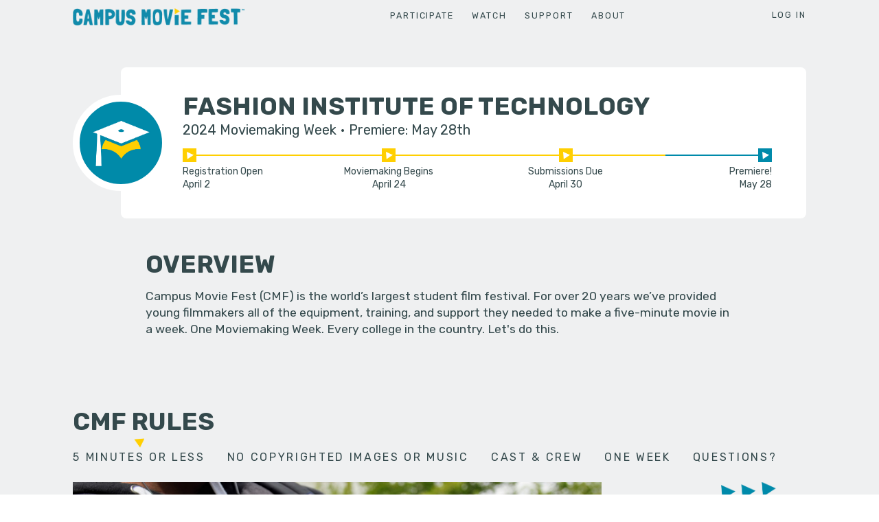

--- FILE ---
content_type: text/html; charset=utf-8
request_url: https://campusmoviefest.com/fashion_institute_of_technology?&&&ng-view=
body_size: 1200
content:
<div content-for="title">Fashion Institute of Technology</div><a class="edit-page" target="_blank" ui-sref="admin_pages_path({type: &#39;Page::School&#39;, resource_id: ctrl.params.id})">Edit page</a><div class="school-page"><div class="page-header-wrapper not-fw"><div class="page-header"><div class="page-header_avatar" ng-class="{&#39;noprofilepic&#39;: !ctrl.school.icon}" ng-style="ctrl.school.icon &amp;&amp; {&#39;background-image&#39;: &#39;url(&#39;+ctrl.school.icon.body.thumb_pageheader.url+&#39;)&#39;}"></div><div class="page-header_main"><div class="page-header_info"><h1 ng-bind="::ctrl.school.name"></h1></div></div><div class="page-header_summaries"><div ng-repeat="event_category in ctrl.event_categories"><summary-event event="event_category" event-name="event_category.name" is-category="true" ng-if="event_category" register-btns="true"></summary-event></div><div ng-repeat="noncategory_event in ctrl.noncategory_events"><summary-event event="noncategory_event" register-btns="true"></summary-event></div></div><div class="page-header__schedule_details" ng-class="{&#39;opened&#39;: showInfo}" ng-show="ctrl.current_event.id"><div class="page-header__schedule_details_inner rtable"><div class="rtable_th">Events</div><div class="rtable_th">Date</div><div class="rtable_th">Time</div><div class="rtable_th">Location</div><div class="rtable_td1">Info Session<span ng-if="showDate(&#39;session2&#39;)"> #1</span></div><div class="rtable_td_" ng-bind="(ctrl.current_event.session_date || &#39;TBA&#39;)"></div><div class="rtable_td_" ng-bind="(ctrl.current_event.session_time || &#39;TBA&#39;)"></div><div class="rtable_td_" ng-bind="(ctrl.current_event.session_location || &#39;TBA&#39;)"></div><div class="rtable_td1" ng-if="showDate(&#39;session2&#39;)">Info Session #2</div><div class="rtable_td_" ng-bind="(ctrl.current_event.session2_date || &#39;TBA&#39;)" ng-if="showDate(&#39;session2&#39;)"></div><div class="rtable_td_" ng-bind="(ctrl.current_event.session2_time || &#39;TBA&#39;)" ng-if="showDate(&#39;session2&#39;)"></div><div class="rtable_td_" ng-bind="(ctrl.current_event.session2_location || &#39;TBA&#39;)" ng-if="showDate(&#39;session2&#39;)"></div><div class="rtable_td1">Launch</div><div class="rtable_td_" ng-bind="(ctrl.current_event.launch_date || &#39;TBA&#39;)"></div><div class="rtable_td_" ng-bind="(ctrl.current_event.launch_time || &#39;TBA&#39;)"></div><div class="rtable_td_" ng-bind="(ctrl.current_event.launch_location || &#39;TBA&#39;)"></div><div class="rtable_td1">Support Session<span ng-if="showDate(&#39;support2&#39;)"> #1</span></div><div class="rtable_td_" ng-bind="(ctrl.current_event.support1_date || &#39;TBA&#39;)"></div><div class="rtable_td_" ng-bind="(ctrl.current_event.support1_time || &#39;TBA&#39;)"></div><div class="rtable_td_" ng-bind="(ctrl.current_event.support1_location || &#39;TBA&#39;)"></div><div class="rtable_td1" ng-if="showDate(&#39;support2&#39;)">Support Session #2</div><div class="rtable_td_" ng-bind="(ctrl.current_event.support2_date || &#39;TBA&#39;)" ng-if="showDate(&#39;support2&#39;)"></div><div class="rtable_td_" ng-bind="(ctrl.current_event.support2_time || &#39;TBA&#39;)" ng-if="showDate(&#39;support2&#39;)"></div><div class="rtable_td_" ng-bind="(ctrl.current_event.support2_location || &#39;TBA&#39;)" ng-if="showDate(&#39;support2&#39;)"></div><div class="rtable_td1" ng-if="showDate(&#39;support3&#39;)">Support Session #3</div><div class="rtable_td_" ng-bind="(ctrl.current_event.support3_date || &#39;TBA&#39;)" ng-if="showDate(&#39;support3&#39;)"></div><div class="rtable_td_" ng-bind="(ctrl.current_event.support3_time || &#39;TBA&#39;)" ng-if="showDate(&#39;support3&#39;)"></div><div class="rtable_td_" ng-bind="(ctrl.current_event.support3_location || &#39;TBA&#39;)" ng-if="showDate(&#39;support3&#39;)"></div><div class="rtable_td1" ng-if="showDate(&#39;support4&#39;)">Support Session #4</div><div class="rtable_td_" ng-bind="(ctrl.current_event.support4_date || &#39;TBA&#39;)" ng-if="showDate(&#39;support4&#39;)"></div><div class="rtable_td_" ng-bind="(ctrl.current_event.support4_time || &#39;TBA&#39;)" ng-if="showDate(&#39;support4&#39;)"></div><div class="rtable_td_" ng-bind="(ctrl.current_event.support4_location || &#39;TBA&#39;)" ng-if="showDate(&#39;support4&#39;)"></div><div class="rtable_td1">Collection</div><div class="rtable_td_" ng-bind="(ctrl.current_event.collection_date || &#39;TBA&#39;)"></div><div class="rtable_td_" ng-bind="(ctrl.current_event.collection_time || &#39;TBA&#39;)"></div><div class="rtable_td_" ng-bind="(ctrl.current_event.collection_location || &#39;TBA&#39;)"></div><div class="rtable_td1">Premiere</div><div class="rtable_td_" ng-bind="(ctrl.current_event.premiere_date || &#39;TBA&#39;)"></div><div class="rtable_td_" ng-bind="(ctrl.current_event.premiere_time || &#39;TBA&#39;)"></div><div class="rtable_td_" ng-bind="(ctrl.current_event.premiere_location || &#39;TBA&#39;)"></div></div></div></div></div><page-section ng-repeat="section in ctrl.partner_page.page_sections" section="section"></page-section><page-section ng-repeat="section in ctrl.page.page_sections" section="section"></page-section></div>